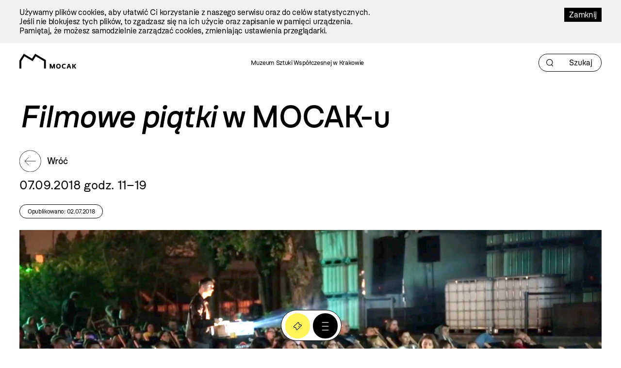

--- FILE ---
content_type: text/html; charset=utf-8
request_url: https://admin.mocak.pl/on-art-festiwal-kina-i-sztuki-w-mocak-u
body_size: 32928
content:
<!DOCTYPE html>
<html class="no-js" lang="pl">
<head>
<script async src="https://www.googletagmanager.com/gtag/js?id=G-G08E5GFK7H"></script>
<script type="text/javascript">
  //<![CDATA[
    window.dataLayer = window.dataLayer || [];
    function gtag(){dataLayer.push(arguments);}
    gtag('js', new Date());
    gtag('config', 'G-G08E5GFK7H');
  //]]>
</script>
<meta charset="utf-8" />
<meta name="csrf-param" content="authenticity_token" />
<meta name="csrf-token" content="rX12FHh0rC47MVuBfcQpkiN0aVVzuwRPpmWLfi1D8lvhIYBeRh-Vr09sSM3alPU5FHU8T4Db7MtySOjtkkgSag" />
<meta content="" name="keywords" />
<meta content="Przez całe wakacje zapraszamy do MOCAK-u na //Filmowe piątki//, w ramach których wraz z Fundacją Rozwoju Kinematografii zaprezentujemy seanse filmowe Festiwalu Kina i Sztuki On Art." name="description" />
<meta content="width=device-width, initial-scale=1.0" name="viewport" />
<meta content="index,follow" name="robots" />
<meta content="https://mocak.pl/deklaracja-dostepnosci" name="deklaracja-dostępności" />
<meta content="2026-01-26" name="last-update" />
<meta content="https://d1uip03pwa14dd.cloudfront.net/system/images/24155/8414f590f4_large.jpg" property="og:image" />
<meta content="On Art. Festiwal Kina i Sztuki w MOCAK-u" property="og:title" />
<meta content="Przez całe wakacje zapraszamy do MOCAK-u na //Filmowe piątki//, w ramach których wraz z Fundacją Rozwoju Kinematografii zaprezentujemy seanse filmowe Festiwalu Kina i Sztuki On Art." property="og:description" />
<title>On Art. Festiwal Kina i Sztuki w MOCAK-u</title>
<link href="/assets/site/mocak-fav-ece7a312160d82bf6bcb9f677a141bf7a6ccb9e35b36ed4c7fb35aabca3be618.png" rel="icon" type="image/png" />
<link href="/favicon.ico" rel="shortcut icon" type="image/x-icon" />
<link rel="stylesheet" href="/assets/site-63f6305d5b76aa1b6766b8a8c3127cf630b5f262a926c197e48085a43f36be2c.css" media="all" />

<link rel="stylesheet" href="https://cdn.jsdelivr.net/npm/swiper@11/swiper-bundle.min.css" media="all" />
<script src="/assets/modernizr-2.5.3-625e8cc8662056d3dda53b3b894480fad4be3edc45e536691e1d34a4063714e7.js"></script>
<script src="/assets/cssua.min-3716361f769c96f76999cc81d835837fd4003ac674f1cb5104596fa686ea8e61.js"></script>
<script src="https://cdn.jsdelivr.net/npm/swiper@11/swiper-bundle.min.js"></script>
<style type="text/css">
  /*<![CDATA[*/
    #cookie-info {
      color: #000000;
      background: #F2F2F2;
    }
    #cookie-info-close {
      color: #FFFFFF;
      background: #000000;
    }
    #cookie-info p:last-child {
      margin-bottom: 0;
    }
    #cookie-info {
      display: none;
      padding: 1rem 0;
      width: 100vw;
      margin: 0 auto;
      position: relative;
      left: 50%;
      transform: translateX(-50%);
    }
    #cookie-info a {
      text-decoration: none;
    }
    #cookie-info a:hover {
      text-decoration: underline;
    }
    #cookie-info-close {
      float: right;
      display: block;
      margin: 0 0 10px 10px;
      padding: 5px 10px;
      text-decoration: none;
    }
    #cookie-info-close:hover {
      text-decoration: underline;
    }
  /*]]>*/
</style>

<script type="text/javascript">
  //<![CDATA[
    var _gaq=[['_setAccount','UA-27056951-1'],['_trackPageview']];(function(d,t){
    var g=d.createElement(t),s=d.getElementsByTagName(t)[0];
    g.async=true;g.src='//www.google-analytics.com/ga.js';s.parentNode.insertBefore(g,s)
    }(document,'script'))
  //]]>
</script>
<script src="//pro.hit.gemius.pl/gemius.js" type="text/javascript"></script>
<script type="text/javascript">
  //<![CDATA[
    !function(f,b,e,v,n,t,s){if(f.fbq)return;n=f.fbq=function(){n.callMethod?
    n.callMethod.apply(n,arguments):n.queue.push(arguments)};if(!f._fbq)f._fbq=n;
    n.push=n;n.loaded=!0;n.version='2.0';n.queue=[];t=b.createElement(e);t.async=!0;
    t.src=v;s=b.getElementsByTagName(e)[0];s.parentNode.insertBefore(t,s)}(window,
    document,'script','https://connect.facebook.net/en_US/fbevents.js');
    fbq('init', '727142423991885');
    fbq('track', "PageView");
  //]]>
</script>
<noscript>
<img height="1" src="https://www.facebook.com/tr?id=727142423991885&amp;ev=PageView&amp;noscript=1" style="display:none" width="1" />
</noscript>
<style>

</style>
</head>

<body class="default newsitem" id="top">
<a class="skip-link" href="#content"><span class="translation_missing" title="translation missing: pl.Przejdź do treści">Przejdź Do Treści</span></a>
<div aria-label="Informacja o plikach cookie" id="cookie-info" role="region">
<div class="inner">
<a href="#" id="cookie-info-close">Zamknij</a>
<p>Używamy plików cookies, aby ułatwić Ci korzystanie z naszego serwisu oraz do celów statystycznych. <br />Jeśli nie blokujesz tych plików, to zgadzasz się na ich użycie oraz zapisanie w pamięci urządzenia. <br />Pamiętaj, że możesz samodzielnie zarządzać cookies, zmieniając ustawienia przeglądarki.</p>
</div>
</div>

<div id="container">
<header aria-label="Nagłówek podstrony" id="header">
<div class="inner">
<a id="logo" href="/"><img alt="Logo strony" src="/assets/site2/logo-f55ed3827b62fefcf87121186cc309aaf8caf3479e8b2f37f62feb2d545c2b0a.svg" /></a>
<p class="museum-name">Muzeum Sztuki Współczesnej w Krakowie</p>
<form class="new_search_page" id="frm-search-page" role="search" action="/search_pages" accept-charset="UTF-8" method="post"><input type="hidden" name="authenticity_token" value="VgVNzUH_h1GMjKacQb6fyEbSl9wJEbNJPK39fcc9sWcWuQe6oEuUqdyidmSTm5XoYMFYQmSCpQgJRRk-8YyuvQ" autocomplete="off" /><div class="term" data-role="fieldcontain"><label for="search_page_term">Term</label><span class="wrap"><input placeholder="Szukaj" title="Szukaj" aria-label="Szukaj" id="search_page_term_header" type="text" value="" name="search_page[term]" /></span></div>
<input type="submit" name="commit" value="" class="visually-hidden" aria-label="Szukaj" data-disable-with="" />
</form></div>
<!-- /inner -->
</header>
<!-- /header -->


<div class="subheader">
<section>
<nav aria-label="Menu podręczne pod nagłówkiem" class="menu-floating without-menu">
<div class="circle-button-wrapper">
<a class="buy-ticket" href="https://bilety.mocak.pl/">Kup Bilet</a>
<a class="big-menu-open" role="button" aria-label="Menu" href="#"></a>
</div>
</nav>
</section>

</div>
<div id="wrapper">

<main id="content">
<h1><i>Filmowe piątki</i> w MOCAK-u</h1>
<div>
<a class="back" href="/aktualnosci">Wróć</a>
</div>
<div id="dates">
<p class="date">07.09.2018 godz. 11–19</p>
<p class="published_date">Opublikowano: 02.07.2018</p>
</div>
<div id="images-gallery-17405" class="cbox images-gallery"><div aria-label="Galeria typu slider - 17405" class="gallery-slider swiper-container" role="region">
<div class="swiper-wrapper">
<div aria-label="On Art Festiwal, fot. A. Rogala" aria-roledescription="slide" class="swiper-slide" role="group">
<div class="image" data-src="https://d1uip03pwa14dd.cloudfront.net/system/images/24155/8414f590f4_original.jpg">
<img alt="On Art Festiwal, fot. A. Rogala" class="visually-hidden" src="https://d1uip03pwa14dd.cloudfront.net/system/images/24155/8414f590f4_original.jpg" />
</div>
<div class="caption">On Art Festiwal, fot. A. Rogala</div>
</div>
<div aria-label="On Art Festiwal, fot. A. Rogala" aria-roledescription="slide" class="swiper-slide" role="group">
<div class="image" data-src="https://d1uip03pwa14dd.cloudfront.net/system/images/24156/f764e0bb53_original.jpg">
<img alt="On Art Festiwal, fot. A. Rogala" class="visually-hidden" src="https://d1uip03pwa14dd.cloudfront.net/system/images/24156/f764e0bb53_original.jpg" />
</div>
<div class="caption">On Art Festiwal, fot. A. Rogala</div>
</div>
</div>
<div aria-label="&lt;span class=&quot;translation_missing&quot; title=&quot;translation missing: pl.Next slide&quot;&gt;Next Slide&lt;/span&gt;" class="swiper-button-next" role="button" tabindex="0"></div>
<div aria-label="&lt;span class=&quot;translation_missing&quot; title=&quot;translation missing: pl.Previous slide&quot;&gt;Previous Slide&lt;/span&gt;" class="swiper-button-prev" role="button" tabindex="0"></div>
<div class="swiper-pagination"></div>
</div>

</div>

<div id="cbox-17406" class="cbox"><p>Przez całe wakacje zapraszamy do MOCAK-u na <em>Filmowe piątki</em>, na które składają się seanse filmowe <strong>Festiwalu Kina i Sztuki On Art </strong>oraz <strong>plenerowe kino letnie</strong>.</p>
<p>Filmy festiwalowe w pogrupowanych blokach tematycznych (program poniżej) prezentowane będą w każdy piątek od <strong>13 lipca do 7 września w sali audiowizualnej. Pokazy odbywają się przez cały dzień w godzinach otwarcia Muzeum (11–19). </strong></p>
<p>Seanse kina letniego towarzyszą wystawie <em><a href="https://www.mocak.pl/ojczyzna-w-sztuce">Ojczyzna w sztuce</a>. </em><strong><a href="https://www.mocak.pl/kino-letnie-w-mocak-u-2018">Więcej informacji &gt;&gt;</a></strong></p>
<p><strong><strong>7 września o 21 w podcieniach Muzeum odbędzie się pokaz specjalny filmu <em><a href="http://lifeisacartoon.com/Life_is_a_Cartoon/Aktuell.html">Kichka: Life Is a Cartoon</a>,</em> koprodukcji MOCAK-u i Centrum Sztuk Prześladowanych w Solingen.<em> </em>Wstęp wolny.</strong><br /></strong></p>
<p>On Art, impreza znana dotychczas pod nazwą „Kino i Sztuka”, to plenerowy festiwal filmowy, na który składają się konkurs międzynarodowy oraz przegląd filmów o sztuce. Impreza odbywa się w Warszawie, Krakowie, Łodzi, Poznaniu i Wrocławiu. Na festiwal składa się ponad 100 projekcji. <strong>Na wszystkie pokazy i wydarzenia towarzyszące wstęp wolny</strong>.</p>
<p>W tym roku Festiwal poszerzył formułę o konkurs międzynarodowy, do którego zakwalifikowały się 93 filmy z Europy i USA, a także między innymi z Izraela, Kanady, Chile, Iranu, Brazylii, Meksyku, Australii, Chin i RPA. Są to produkcje najnowsze, z lat 2016–2018 roku, wśród nich 30 średnio- i długometrażowych. Jury festiwalowe wybierze i nagrodzi najlepsze z zakwalifikowanych prac.</p>
<p>„Od sztuk pięknych po street-art – chcemy zrobić przegląd tego, co się obecnie w sztuce dzieje. Przyszło do nas mnóstwo propozycji z całego świata, ze wszystkich kontynentów. I na tym nam właśnie zależy: aby pokazać naszej publiczności filmy różnorodne gatunkowo i tematycznie. Sztukę – utrwaloną na filmie – której nie zobaczymy nigdzie indziej” – mówi Leszek Wejcman, dyrektor artystyczny On Art 2018.</p>
<p>Oprócz sekcji konkursowej organizatorzy imprezy pokażą także przegląd filmów fabularnych i dokumentalnych, których tematyka lub forma związana jest ze sztuką.</p>
<p>Festiwal On Art 2018 odbywa się w wielu lokalizacjach, między innymi w Muzeum Narodowym w Warszawie, Łazienkach Królewskich, Pałacu Królikarnia, Muzeum Współczesnym we Wrocławiu oraz Muzeum Sztuki Współczesnej w Krakowie MOCAK. Pokazom filmowym towarzyszyć będzie wiele wydarzeń artystycznych.</p>
<p>Organizatorem Festiwalu jest Fundacja Rozwoju Kinematografii, promująca kino polskie i europejskie. Instytucja ta zrealizowała już ponad tysiąc wydarzeń filmowych dla około 100 tysięcy widzów.</p>
<p><a href="http://onart.eu/pl/festiwal/"><strong>Więcej informacji &gt;&gt;</strong></a><strong> </strong></p>
<p><br /> <strong><span style="text-decoration: underline;">Program projekcji w MOCAK-u</span></strong>:</p>
<p><strong style="font-size: 12px; word-spacing: 0.125em;"><span style="text-decoration: underline;">13 lipca, piątek, godz. 11–19</span></strong><br /><strong style="font-size: 12px; word-spacing: 0.125em;">ULICE IZRAELA</strong></p>
<p><em>The Seven Abdulkarims</em>, reż. Elham Rokni, 2018<br /> Izrael<br /> 22 min<br /> Siedmiu emigrantów z Afryki, siedem opowieści, siedem odmiennych sposobów wyrazu.</p>
<p><em style="font-size: 12px; word-spacing: 0.125em;">State-Less</em><span style="font-size: 12px; word-spacing: 0.125em;">, reż. Sharon Hoter Ishay, 2017</span><br /><span style="font-size: 12px;">Izrael</span><br /><span style="font-size: 12px;">51 min</span><br /><span style="font-size: 12px;">Kamera przez pięć lat obserwuje młodego izraelskiego artystę i wagabundę Adiego Khavousa. Tym, którzy pomagają mu przetrwać i dają dach nad głową, twórca odwdzięcza się muzyką i dziełami sztuki.</span><br /><br /></p>
<p><strong style="font-size: 12px; word-spacing: 0.125em;"><span style="text-decoration: underline;">20 lipca, piątek, godz. 11–19</span></strong><br /><strong style="font-size: 12px; word-spacing: 0.125em;">JĘZYK SZTUKI</strong></p>
<p><em>Two</em>, reż. Slava Mladenova, 2017<br /> Kanada<br /> 7 min<br /> Balet o relacji dwóch sióstr, inspirowany muzyką Bałkanów.</p>
<p><em style="font-size: 12px; word-spacing: 0.125em;">The Storyteller: After Walter Benjamin</em><span style="font-size: 12px; word-spacing: 0.125em;">, reż. Nathaniel Knop, 2016</span><br /><span style="font-size: 12px;">Niemcy</span><br /><span style="font-size: 12px;">61 min</span><br /><span style="font-size: 12px;">Rozmaite akty twórcze a przekazywanie opowieści. Jednym z bohaterów filmu jest Peter Eisenman, twórca berlińskiego pomnika Zagłady.</span><br /><br /></p>
<p><strong style="font-size: 12px; word-spacing: 0.125em;"><span style="text-decoration: underline;">27 lipca, piątek, godz. 11–19</span></strong><br /><strong style="font-size: 12px; word-spacing: 0.125em;">CZEGO SIĘ BOIMY</strong></p>
<p><em>We Want Danger</em>, reż. Brad Jorstad, 2017<br /> Kanada<br /> 3 min<br /> Impresja o emocjach i niebezpieczeństwie.</p>
<p><em style="font-size: 12px; word-spacing: 0.125em;">Festiwal</em><span style="font-size: 12px; word-spacing: 0.125em;"> (</span><em style="font-size: 12px; word-spacing: 0.125em;">Festival</em><span style="font-size: 12px; word-spacing: 0.125em;">), reż. Tomasz Wolski, Anna Gawlita, 2017</span><br /><span style="font-size: 12px;">Polska</span><br /><span style="font-size: 12px;">85 min</span><br /><span style="font-size: 12px;">Film dokumentalny. Za kulisami festiwalu Chopin i Jego Europa jest jeszcze ciekawiej niż na sali koncertowej. Wielkie emocje ujawniają się dopiero po zejściu ze sceny.</span><br /><br /></p>
<p><strong style="font-size: 12px; word-spacing: 0.125em;"><span style="text-decoration: underline;">3 sierpnia, piątek, godz. </span></strong><strong style="font-size: 12px; word-spacing: 0.125em;"><span style="text-decoration: underline;">11–19</span></strong><br /><strong style="font-size: 12px; word-spacing: 0.125em;">WIELKA WODA</strong></p>
<p><em>Waste no. 5 The Raft of the Medusa</em>, reż. Jan Ijäs, 2017<br /> Finlandia<br /> 18 min<br /> Arcydzieło z Luwru i licytacja aut porzuconych przez uchodźców na mroźnej Północy.</p>
<p><em>Captain’s Dream – Art Biennale in Antarctica</em>, reż. Denis Delestrac, 2018<br /> Hiszpania<br /> 49 min<br /> Pierwsze w historii biennale na Antarktydzie.</p>
<p><strong><br /></strong><strong style="font-size: 12px; word-spacing: 0.125em;"><strong><span style="text-decoration: underline;">10 sierpnia, piątek, godz. 11–19</span></strong></strong><br /><strong style="font-size: 12px; word-spacing: 0.125em;">CZEMU JESTEM ARTYSTĄ</strong></p>
<p><em>dancedance/Re-Volution</em>, reż. Mark Freeman, 2017<br /> RPA<br /> 27 min<br /> Taniec to sposób na wewnętrzne wyzwolenie i przełamanie uprzedzeń społecznych i rasowych.</p>
<p><em>Mr. Finne’s Reality Tunnel</em>, reż. Henrik Edelbo Sørensen, 2018<br /> Dania<br /> 47 min<br /> Christian Finne, młody duński artysta, przed swoją pierwszą wystawą indywidualną ledwo wiąże koniec z końcem, starając się zarobić na mieszkanie, jedzenie i narkotyki.</p>
<p><em style="font-size: 12px; word-spacing: 0.125em;">JAAR Lament of the Images</em><span style="font-size: 12px; word-spacing: 0.125em;">, reż. Paula Rodriguez, 2017</span><br /><span style="font-size: 12px;">Chile</span><br /><span style="font-size: 12px;">77 min</span><br /><span style="font-size: 12px;">Alfredo Jaar to jeden z najlepszych artystów współczesnych na świecie. Jego prace dotyczą wielkich kryzysów: puczu w Chile, wojny w Rwandzie, budowy muru na granicy USA i Meksyku.</span><br /><br /></p>
<p><strong style="font-size: 12px; word-spacing: 0.125em;"><span style="text-decoration: underline;">17 sierpnia, piątek, godz. 11–19</span></strong><br /><strong style="font-size: 12px; word-spacing: 0.125em;">LONDYN</strong></p>
<p><em>Ray Richardson: Our Side of the Water</em>, reż. Nina Degraeve, 2017<br /> Belgia<br /> 18 min<br /> Znakomity portret londyńskiego artysty, malującego przyjaciół i plenery nad Tamizą.</p>
<p><em style="font-size: 12px; word-spacing: 0.125em;">F**k It’s Over</em><span style="font-size: 12px; word-spacing: 0.125em;">, reż. Hardeep Giani, 2017</span><br /><span style="font-size: 12px;">Wielka Brytania</span><br /><span style="font-size: 12px;">60 min</span><br /><span style="font-size: 12px;">Henrietta Sophia Wallace-Dunlop całe życie spędziła w Soho. Teraz nadszedł czas, by pożegnać się z dzielnicą artystów, gdyż kapitał wygrywa z legendą tego miejsca.</span><br /><br /></p>
<p><strong style="font-size: 12px; word-spacing: 0.125em;"><span style="text-decoration: underline;">24 sierpnia, piątek, godz. 11–19</span></strong><br /><strong style="font-size: 12px; word-spacing: 0.125em;">IMPROWIZACJA</strong></p>
<p><em>Soma &amp; Li, </em>reż. Nicolas Iordanou, 2017<br /> Cypr<br /> 11 min<br /> Wiolonczela, wokal, emocje – opowieść o tym, jak tworzy się muzyczną improwizację.</p>
<p><em>The Longings of Maya Gordon</em>, reż. Etty Wieseltier, 2017<br /> Izrael<br /> 57 min<br /> Izraelska artystka o polskich korzeniach. Jej prace łączą się z życiem prywatnym, wspomnieniami z dzieciństwa, pokonywaniem ukrytych lęków.</p>
<p><em style="font-size: 12px; word-spacing: 0.125em;">Blue for a Moment</em><span style="font-size: 12px; word-spacing: 0.125em;">, reż. Antoine Prum, 2017</span><br /><span style="font-size: 12px;">Niemcy, Luksemburg</span><br /><span style="font-size: 12px;">82 min</span><br /><span style="font-size: 12px;">Film dokumentalny. Awangardowy kompozytor, poeta i artysta wizualny Sven-Åke Johansson. Jeden z najciekawszych improwizatorów w Europie.</span><br /><br /></p>
<p><strong style="font-size: 12px; word-spacing: 0.125em;"><span style="text-decoration: underline;">31 sierpnia, piątek, godz. 11–19</span></strong><br /><strong style="font-size: 12px; word-spacing: 0.125em;">SAMOTNOŚĆ</strong></p>
<p><em>Amanda Coogan: Long Now</em>, reż. Paddy Cahill, 2017<br /> Irlandia<br /> 63 min<br /> Irlandzka performerka z kręgu Mariny Abramović i zapis jej kilku prac.</p>
<p><em>Fury-bubble Gloria</em>, reż. Luca Sorgato, 2018<br /> Włochy<br /> 31 min<br /> Młoda włoska malarka, jej pracownia i praca o agresji i złości.</p>
<p><em style="font-size: 12px; word-spacing: 0.125em;"><em>In the Dark Wood</em></em><span style="font-size: 12px; word-spacing: 0.125em;">, reż. David Bernabo, 2018</span><br /><span style="font-size: 12px;">USA</span><br /><span style="font-size: 12px;">82 min</span><br /><span style="font-size: 12px;">Film dokumentalny. Kompozytor muzyki współczesnej Mathew Rosenblum oraz znakomity klarnecista David Krakauer – obaj są rodzinnie związani w Europą Wschodnią. Ich muzyka jest lamentem nad cierpieniami przodków i Zagładą.</span></p>
<p><em style="font-size: 12px; word-spacing: 0.125em;">Immer Reisebereit (The always ready to travel)</em><span style="font-size: 12px; word-spacing: 0.125em;">, reż. </span><span style="font-size: 12px; word-spacing: 0.125em;">Anna Wiśniewska, 2017</span><br /><span style="font-size: 12px;">Polska</span><br /><span style="font-size: 12px;">53 min</span><br /><span style="font-size: 12px;">Na dokument składają się rejestracje zawodowych podróży kompozytora </span><span style="font-size: 12px; word-spacing: 0.125em;">Piotra Klimka</span><span style="font-size: 12px; word-spacing: 0.125em;"> oraz jego narracje z offu: to refleksyjny, lecz także ironiczny komentarz bohatera na temat muzyki i charakteru sztuki w ogóle.</span><br /><br /></p>
<p><strong style="font-size: 12px; word-spacing: 0.125em;"><span style="text-decoration: underline;">7 września, piątek, godz. 11–19</span></strong><br /><strong style="font-size: 12px; word-spacing: 0.125em;">Pokaz filmów krótkometrażowych</strong><span style="font-size: 12px; word-spacing: 0.125em;">:</span><br /><em style="font-size: 12px; word-spacing: 0.125em;"> </em></p>
<p><em style="font-size: 12px; word-spacing: 0.125em;">Chant for the Power 100</em><span style="font-size: 12px; word-spacing: 0.125em;">, reż. Bill Burns, 2017</span><br /><span style="font-size: 12px;">Kanada</span><br /><span style="font-size: 12px;">7 min</span><br /><span style="font-size: 12px;">Lista 100 osobistości sztuki magazynu „Art Review” w wersji filmowo-chóralnej.</span></p>
<p><em>The Artist: An Undocumented Document</em>, reż. Paul Brennan, 2017<br /> USA<br /> 7 min<br /> Parodia filmu artystycznego.</p>
<p><em>Eating, Digesting, Eliminating</em>, reż. Yunxuan Huang, 2018<br /> USA<br /> 13 min<br /> Pastelowe kolory, jedzenie i trawienie.</p>
<p><em>Remo Memories</em>, reż. Claudio Marcotulli, 2018<br /> USA<br /> 7 min<br /> Impresja na temat wody, śmieci, dzieciństwa i kondycji ludzkości.</p>
<p><em>Zed’s Dream</em>, reż. Julian Olariu, 2017<br /> Francja<br /> 13 min<br /> Między obecnością a nieobecnością, snem a jawą, teraźniejszością a historią.</p>
<p><em>Sunny with the Chance</em>, reż. S/N, 2018<br /> USA<br /> 4 min<br /> Ogród, plac zabaw, otoczenie – widziane oczami kilkuletniej dziewczynki.</p>
<p><em>Last Inscription of Leonid Sejka</em>, reż. Zlatko Stojilovic, 2017<br /> Serbia, Czarnogóra<br /> 15 min<br /> Impresja na cześć nieżyjącego serbskiego twórcy awangardowego.</p>
<p><em>Prisoner’s Cinema</em> reż. Penumbra Carter, 2017<br /> Wielka Brytania<br /> 2 min<br /> Każdy ma swoją celę, ta jest stworzona w komputerze.</p>
<p><em>Vessel</em>, reż. Zack Kasten, 2017<br /> USA<br /> 18 min<br /> Zlot ulicznych performerów – szalona impresja na temat tego wydarzenia.</p>
<p><em>Enclosure</em>, reż. Victor Fisch, 2018<br /> Brazylia<br /> 11 min<br /> W bezpiecznym mieście też można trafić w pułapkę.</p>
<p><em>Text</em>, reż. Alina Maksymenko, 2018<br /> Ukraina<br /> 12 min<br /> Grupa żarłocznych ślimaków w roli powolnych konsumentów sztuki.</p>
</div>
<div id="logos-gallery-17407" class="cbox logos-gallery"><span>Organizator:</span>
<ul class="logos-classic" data-size="1">
<li>
<a rel="external" href="http://onart.eu/"><img alt="On Art Festiwal1" height="120" src="https://d1uip03pwa14dd.cloudfront.net/system/images/24154/525cd00334_logo2.jpg" /></a>
</li>
</ul>

</div>

<nav class="pages">
<a class="next_page" href="/kino-letnie-w-mocak-u-mandarynki">Następna wiadomość</a>
<a class="prev_page" href="/kino-letnie-w-mocak-u-imigranci">Poprzednia wiadomość</a>
</nav>

</main>

</div>
<!-- /wrapper -->
<footer class="content-info" id="footer" role="contentinfo">
<div class="inner">
<a id="logo-footer" href="/"><img alt="MOCAK, strona główna" src="/assets/site2/logo_big_white-90bf34a1b74748218592df0e01c3c5106923386390b5a897aa13a2134cd9feb7.svg" />
</a><div class="footer-menu-wrapper">
<nav aria-label="Główne menu stopki">
<ul id="bottom-menu"><li><a href="/o-muzeum">O Muzeum</a>
<ul><li><a href="/historia">Historia i misja</a></li><li><a href="/przestrzen-mocak-u">Architektura</a></li><li><a href="/zespol">Zespół</a></li><li><a href="/praca-staze">Praca i staże</a></li></ul></li><li><a href="/zwiedzanie">Zaplanuj wizytę</a>
<ul><li><a href="/bilety">Kup bilet</a></li><li><a href="/godziny-otwarcia">Godziny otwarcia</a></li><li><a href="/plan-muzeum">Plan muzeum</a></li><li><a href="/oprowadzenia">Oprowadzenia</a></li><li><a href="/informacje-praktyczne">Informacje praktyczne</a></li><li><a href="/dostepnosc">Dostępność</a></li><li><a href="/regulamin-zwiedzania-muzeum">Regulamin zwiedzania Muzeum</a></li><li><a href="/mapa-dojazdu-zwi">Jak dojechać</a></li></ul></li><li><a href="/wystawy">Wystawy</a>
<ul><li><a href="/wystawy#exhibition-temporary">Wystawy czasowe</a></li><li><a href="/wystawy#exhibition-permanent">Wystawy stałe</a></li><li><a href="/wystawy#exhibition-archive">Archiwum</a></li><li><a href="/wystawy#exhibition-project">Projekty</a></li></ul></li><li><a href="/zalozenia-kolekcji#">Kolekcja</a>
<ul><li><a href="/zalozenia-kolekcji">Założenia kolekcji</a></li><li><a href="/artysci-kolekcja">Artyści</a></li><li><a href="/filmy">Filmy</a></li></ul></li><li><a href="/edukacja">Edukacja</a>
<ul><li><a href="/oferta-dla-dzieci-i-rodzin">Dzieci i rodziny</a></li><li><a href="/mlodziez-i-dorosli">Młodzież i dorośli</a></li></ul></li><li><a href="/archiwum">Archiwum</a></li></ul>
</nav>
<nav aria-label="Menu dodatkowe">
<ul id="rightside-menu"><li><a href="/aktualnosci">Aktualności</a></li><li><a href="/biblioteka">Biblioteka</a></li><li><a href="/kontakt">Kontakt</a></li><li><a href="/wydawnictwo">Wydawnictwo</a></li><li><a href="https://www.mocak.pl/partnerzy">Partnerzy </a></li></ul>
</nav>
</div>
<div class="footer-middle-wrapper">
<nav aria-label="Menu pomocnicze stopki">
<ul id="footer-menu"><li><a href="/press">Materiały prasowe</a></li><li><a href="/sitemap">Mapa serwisu</a></li><li><a href="/polityka-prywatnosci">Polityka prywatności</a></li><li><a href="https://www.mocak.pl/zamowienia-publiczne">Zamówienia publiczne</a></li><li><a href="https://www.bip.krakow.pl/?bip_id=530&amp;dok=struktura">Biuletyn informacji publicznej</a></li><li><a href="https://www.mocak.pl/deklaracja-dostepnosci">Deklaracja dostępności</a></li></ul>
</nav>
<nav aria-label="Media społecznościowe">
<ul class="social-media-links"></ul>
</nav>
</div>
<div class="footer-bottom-wrapper">
<ul id="financed">
<li class="krakow">
<a target="_blank" rel="noopener noreferrer" href="https://www.krakow.pl/">Kraków
<span class="visually-hidden">(otwiera się w nowej karcie)</span>
</a></li>
<li class="bip">
<a target="_blank" rel="noopener noreferrer" href="http://www.bip.krakow.pl/?bip_id=530">BIP
<span class="visually-hidden">(otwiera się w nowej karcie)</span>
</a></li>
</ul>
<div class="bottom-row-wrapper">
<div class="copyright">
Wszystkie prawa zastrzeżone &copy;
<b>MOCAK</b>
2011-2026
</div>
<div class="financed-text">
MUZEUM SZTUKI WSPÓŁCZESNEJ W KRAKOWIE MOCAK – INSTYTUCJA KULTURY MIASTA KRAKOWA
</div>
<div class="design">
projekt, wykonanie i utrzymanie:
<a aria-label="Bonjour.pl - Tworzenie aplikacji mobilnych i serwisów internetowych" href="http://bonjour.pl">Bonjour.pl</a>
</div>
</div>
</div>
</div>
</footer>

<section>
<header id="menu-main-big">
<div class="inner">
<div class="section-wrapper">
<div class="menu-top-wrapper">
<div class="logotype-wrapper">
<a target="blank" href="https://www.krakow.pl"><img alt="Logo krakow.pl" src="/assets/site2/logo_krakow_white-3dd9aa6011ac89d05a4c7bda650227b39483973999b2e6b762bf620a243e2cc3.svg" /></a>
</div>
<div class="page-info">

</div>
<div class="menu-top-accessibility">
<ul class="menu2">
<li class="contrast">
<a class="dark-mode" alt="Zmiana kontrastu strony na ciemny" href="#">Kontrast</a>
</li>
<li class="font-size">
<a class="normal-font" href="#">Normalna czcionka</a>
<a class="bigger-font" href="#">Większa czcionka</a>
</li>
<li class="piktogram">
<a class="mig-mode" alt="Aplikacja tłumacza migowego" href="https://pzgomaz.com/announcement?customer=mocak">Język migowy</a>
</li>
<li>
<a class="accessibility" href="/dostepnosc">Dostępność</a>
</li>
</ul>
<span class="languages">
<ul class="lang">
<li class="active">
<a href="//mocak.pl/">PL</a>
</li>
<li>
<a href="//en.mocak.pl/">EN</a>
</li>
</ul>
</span>
</div>
</div>
<div class="circle-button-wrapper">
<a class="buy-ticket" href="https://bilety.mocak.pl/">Kup Bilet</a>
<a class="big-menu-close" title="Menu" href="#"></a>
</div>
<a class="logo-big" href="/"><img alt="Logo mocak.pl" src="/assets/site2/logo_pl_white-5a37cabe8f47a14983141f9dfd47d3e54bad48f31953a4c619e914bf5359e647.svg" /></a>
</div>
<div class="menu-bottom-wrapper">
<ul class="main-menu"><li class="black"><a href="/o-muzeum">O muzeum</a></li><li><a href="/zwiedzanie">Zaplanuj wizytę</a></li><li class="red"><a href="/wystawy">Wystawy</a></li><li><a href="/kolekcja">Kolekcja</a></li><li><a href="/archiwum">Archiwum</a></li><li class="hidden"><a href="/edukacja">Edukacja</a></li><li><a href="/bookstore">Bookstore</a></li><li><a href="/edukacja">Edukacja</a></li><li><a href="/kontakt">Kontakt</a></li></ul>
<ul class="rightside"><li><a href="/aktualnosci">Aktualności</a></li><li><a href="/biblioteka">Biblioteka</a></li><li><a href="/kontakt">Kontakt</a></li><li><a href="/wydawnictwo">Wydawnictwo</a></li><li><a href="https://www.mocak.pl/partnerzy">Partnerzy </a></li></ul>
</div>
</div>
<div class="footer-menu-main-big inner">
<p class="open-days-hours">Otwarte wtorek-niedziela, 11:00-19:00</p>
<p class="address">ul. Lipowa 4, Kraków</p>
<ul class="social-media-links"></ul>
</div>
</header>
</section>

<section>
<header id="search-big">
<div class="inner">
<div class="section-wrapper">
<div class="menu-top-wrapper">
<div class="logotype-wrapper">
<a target="blank" href="https://www.krakow.pl"><img alt="Logo krakow.pl" src="/assets/site2/logo_krakow_white-3dd9aa6011ac89d05a4c7bda650227b39483973999b2e6b762bf620a243e2cc3.svg" /></a>
</div>
<a class="search-big-close" title="Zamknij wyszukiwanie" href="#"></a>
</div>
<a id="logo-big" href="/"><img alt="Logo strony" src="/assets/site2/logo_pl_white-5a37cabe8f47a14983141f9dfd47d3e54bad48f31953a4c619e914bf5359e647.svg" /></a>
</div>
<form class="new_search_page" id="frm-search-page-big" action="/search_pages" accept-charset="UTF-8" method="post"><input type="hidden" name="authenticity_token" value="moehEIEG50yFtMYpkMjRxDInX2RBzPv45nbU01TzESnaO-tnYLL0tNWaFtFC7dvkFDSQ-ixf7bnTnjCQYkIO8w" autocomplete="off" /><div class="term" data-role="fieldcontain"><label for="search_page_term">Szukaj</label><span class="wrap"><input placeholder="Szukaj" value="" title="Szukaj" type="text" name="search_page[term]" id="search_page_term" /></span></div>
<input type="submit" name="commit" value="Szukaj" data-disable-with="Szukaj" />
</form></div>
</header>
</section>

<div class="mf">
<section>
<nav aria-label="Menu podręczne" class="menu-floating without-menu">
<div class="circle-button-wrapper">
<a class="buy-ticket" href="https://bilety.mocak.pl/">Kup Bilet</a>
<a class="big-menu-open" role="button" aria-label="Menu" href="#"></a>
</div>
</nav>
</section>

</div>
</div>
<!-- /container -->
<script src="//ajax.googleapis.com/ajax/libs/jquery/1.8.2/jquery.min.js"></script>
<script src="//ajax.googleapis.com/ajax/libs/jqueryui/1.8.23/jquery-ui.min.js"></script>
<script src="/assets/site-6b7d5b519abbfacdd484e5dc3e330235b9076b7178c97c471d25825eb466d8d1.js"></script>
<script src="/javascripts/plugin.js?1769413307"></script>
<script type="text/javascript">
  //<![CDATA[
    $(document).on('click', '.languages--button', function(){
      $('.languages--button').toggleClass('open');
    });
  //]]>
</script>

<script type="text/javascript">
  //<![CDATA[
    var google_conversion_id = 992945653;
    var google_custom_params = window.google_tag_params;
    var google_remarketing_only = true;
  //]]>
</script>
<script src="//www.googleadservices.com/pagead/conversion.js" type="text/javascript"></script>
<noscript>
<div style="display:inline;">
<img alt="" height="1" src="//googleads.g.doubleclick.net/pagead/viewthroughconversion/992945653/?value=0&amp;guid=ON&amp;script=0" style="border-style:none;" width="1" />
</div>
</noscript>
<script type="text/javascript">
  //<![CDATA[
    (function(i,s,o,g,r,a,m){i['GoogleAnalyticsObject']=r;i[r]=i[r]||function(){
    (i[r].q=i[r].q||[]).push(arguments)},i[r].l=1*new Date();a=s.createElement(o),
    m=s.getElementsByTagName(o)[0];a.async=1;a.src=g;m.parentNode.insertBefore(a,m)
    })(window,document,'script','//www.google-analytics.com/analytics.js','ga');
    ga('create', 'UA-44654157-11', 'mocak.pl');
    ga('send', 'pageview');
  //]]>
</script>
<script type="text/javascript">
  //<![CDATA[
    setTimeout('_gaq.push([\'_trackEvent\', \'NoBounce\', \'Over 15 seconds\'])',15000);
  //]]>
</script>
<script type="text/javascript">
  //<![CDATA[
    document.addEventListener('DOMContentLoaded', function() {
      var gemiusFrame = document.querySelector('iframe[id^="gemius_hcconn"]');
      
      if (gemiusFrame) {
        gemiusFrame.setAttribute('aria-hidden', 'true');
        gemiusFrame.setAttribute('title', 'Skrypt analityczny');
      }
    });
  //]]>
</script>


</body>
</html>
